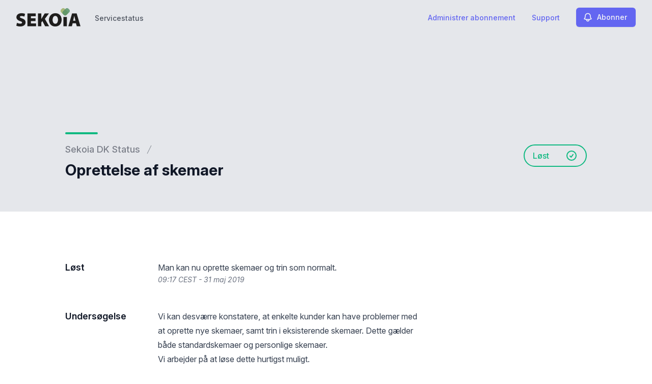

--- FILE ---
content_type: text/html; charset=utf-8
request_url: https://www.google.com/recaptcha/api2/anchor?ar=1&k=6Lc1z5MiAAAAAArBLreBfxilmog9tuu1Eqh2cCNM&co=aHR0cHM6Ly9zdGF0dXMuc2Vrb2lhLmRrOjQ0Mw..&hl=en&v=PoyoqOPhxBO7pBk68S4YbpHZ&size=invisible&anchor-ms=20000&execute-ms=30000&cb=j4ssptilnddi
body_size: 48477
content:
<!DOCTYPE HTML><html dir="ltr" lang="en"><head><meta http-equiv="Content-Type" content="text/html; charset=UTF-8">
<meta http-equiv="X-UA-Compatible" content="IE=edge">
<title>reCAPTCHA</title>
<style type="text/css">
/* cyrillic-ext */
@font-face {
  font-family: 'Roboto';
  font-style: normal;
  font-weight: 400;
  font-stretch: 100%;
  src: url(//fonts.gstatic.com/s/roboto/v48/KFO7CnqEu92Fr1ME7kSn66aGLdTylUAMa3GUBHMdazTgWw.woff2) format('woff2');
  unicode-range: U+0460-052F, U+1C80-1C8A, U+20B4, U+2DE0-2DFF, U+A640-A69F, U+FE2E-FE2F;
}
/* cyrillic */
@font-face {
  font-family: 'Roboto';
  font-style: normal;
  font-weight: 400;
  font-stretch: 100%;
  src: url(//fonts.gstatic.com/s/roboto/v48/KFO7CnqEu92Fr1ME7kSn66aGLdTylUAMa3iUBHMdazTgWw.woff2) format('woff2');
  unicode-range: U+0301, U+0400-045F, U+0490-0491, U+04B0-04B1, U+2116;
}
/* greek-ext */
@font-face {
  font-family: 'Roboto';
  font-style: normal;
  font-weight: 400;
  font-stretch: 100%;
  src: url(//fonts.gstatic.com/s/roboto/v48/KFO7CnqEu92Fr1ME7kSn66aGLdTylUAMa3CUBHMdazTgWw.woff2) format('woff2');
  unicode-range: U+1F00-1FFF;
}
/* greek */
@font-face {
  font-family: 'Roboto';
  font-style: normal;
  font-weight: 400;
  font-stretch: 100%;
  src: url(//fonts.gstatic.com/s/roboto/v48/KFO7CnqEu92Fr1ME7kSn66aGLdTylUAMa3-UBHMdazTgWw.woff2) format('woff2');
  unicode-range: U+0370-0377, U+037A-037F, U+0384-038A, U+038C, U+038E-03A1, U+03A3-03FF;
}
/* math */
@font-face {
  font-family: 'Roboto';
  font-style: normal;
  font-weight: 400;
  font-stretch: 100%;
  src: url(//fonts.gstatic.com/s/roboto/v48/KFO7CnqEu92Fr1ME7kSn66aGLdTylUAMawCUBHMdazTgWw.woff2) format('woff2');
  unicode-range: U+0302-0303, U+0305, U+0307-0308, U+0310, U+0312, U+0315, U+031A, U+0326-0327, U+032C, U+032F-0330, U+0332-0333, U+0338, U+033A, U+0346, U+034D, U+0391-03A1, U+03A3-03A9, U+03B1-03C9, U+03D1, U+03D5-03D6, U+03F0-03F1, U+03F4-03F5, U+2016-2017, U+2034-2038, U+203C, U+2040, U+2043, U+2047, U+2050, U+2057, U+205F, U+2070-2071, U+2074-208E, U+2090-209C, U+20D0-20DC, U+20E1, U+20E5-20EF, U+2100-2112, U+2114-2115, U+2117-2121, U+2123-214F, U+2190, U+2192, U+2194-21AE, U+21B0-21E5, U+21F1-21F2, U+21F4-2211, U+2213-2214, U+2216-22FF, U+2308-230B, U+2310, U+2319, U+231C-2321, U+2336-237A, U+237C, U+2395, U+239B-23B7, U+23D0, U+23DC-23E1, U+2474-2475, U+25AF, U+25B3, U+25B7, U+25BD, U+25C1, U+25CA, U+25CC, U+25FB, U+266D-266F, U+27C0-27FF, U+2900-2AFF, U+2B0E-2B11, U+2B30-2B4C, U+2BFE, U+3030, U+FF5B, U+FF5D, U+1D400-1D7FF, U+1EE00-1EEFF;
}
/* symbols */
@font-face {
  font-family: 'Roboto';
  font-style: normal;
  font-weight: 400;
  font-stretch: 100%;
  src: url(//fonts.gstatic.com/s/roboto/v48/KFO7CnqEu92Fr1ME7kSn66aGLdTylUAMaxKUBHMdazTgWw.woff2) format('woff2');
  unicode-range: U+0001-000C, U+000E-001F, U+007F-009F, U+20DD-20E0, U+20E2-20E4, U+2150-218F, U+2190, U+2192, U+2194-2199, U+21AF, U+21E6-21F0, U+21F3, U+2218-2219, U+2299, U+22C4-22C6, U+2300-243F, U+2440-244A, U+2460-24FF, U+25A0-27BF, U+2800-28FF, U+2921-2922, U+2981, U+29BF, U+29EB, U+2B00-2BFF, U+4DC0-4DFF, U+FFF9-FFFB, U+10140-1018E, U+10190-1019C, U+101A0, U+101D0-101FD, U+102E0-102FB, U+10E60-10E7E, U+1D2C0-1D2D3, U+1D2E0-1D37F, U+1F000-1F0FF, U+1F100-1F1AD, U+1F1E6-1F1FF, U+1F30D-1F30F, U+1F315, U+1F31C, U+1F31E, U+1F320-1F32C, U+1F336, U+1F378, U+1F37D, U+1F382, U+1F393-1F39F, U+1F3A7-1F3A8, U+1F3AC-1F3AF, U+1F3C2, U+1F3C4-1F3C6, U+1F3CA-1F3CE, U+1F3D4-1F3E0, U+1F3ED, U+1F3F1-1F3F3, U+1F3F5-1F3F7, U+1F408, U+1F415, U+1F41F, U+1F426, U+1F43F, U+1F441-1F442, U+1F444, U+1F446-1F449, U+1F44C-1F44E, U+1F453, U+1F46A, U+1F47D, U+1F4A3, U+1F4B0, U+1F4B3, U+1F4B9, U+1F4BB, U+1F4BF, U+1F4C8-1F4CB, U+1F4D6, U+1F4DA, U+1F4DF, U+1F4E3-1F4E6, U+1F4EA-1F4ED, U+1F4F7, U+1F4F9-1F4FB, U+1F4FD-1F4FE, U+1F503, U+1F507-1F50B, U+1F50D, U+1F512-1F513, U+1F53E-1F54A, U+1F54F-1F5FA, U+1F610, U+1F650-1F67F, U+1F687, U+1F68D, U+1F691, U+1F694, U+1F698, U+1F6AD, U+1F6B2, U+1F6B9-1F6BA, U+1F6BC, U+1F6C6-1F6CF, U+1F6D3-1F6D7, U+1F6E0-1F6EA, U+1F6F0-1F6F3, U+1F6F7-1F6FC, U+1F700-1F7FF, U+1F800-1F80B, U+1F810-1F847, U+1F850-1F859, U+1F860-1F887, U+1F890-1F8AD, U+1F8B0-1F8BB, U+1F8C0-1F8C1, U+1F900-1F90B, U+1F93B, U+1F946, U+1F984, U+1F996, U+1F9E9, U+1FA00-1FA6F, U+1FA70-1FA7C, U+1FA80-1FA89, U+1FA8F-1FAC6, U+1FACE-1FADC, U+1FADF-1FAE9, U+1FAF0-1FAF8, U+1FB00-1FBFF;
}
/* vietnamese */
@font-face {
  font-family: 'Roboto';
  font-style: normal;
  font-weight: 400;
  font-stretch: 100%;
  src: url(//fonts.gstatic.com/s/roboto/v48/KFO7CnqEu92Fr1ME7kSn66aGLdTylUAMa3OUBHMdazTgWw.woff2) format('woff2');
  unicode-range: U+0102-0103, U+0110-0111, U+0128-0129, U+0168-0169, U+01A0-01A1, U+01AF-01B0, U+0300-0301, U+0303-0304, U+0308-0309, U+0323, U+0329, U+1EA0-1EF9, U+20AB;
}
/* latin-ext */
@font-face {
  font-family: 'Roboto';
  font-style: normal;
  font-weight: 400;
  font-stretch: 100%;
  src: url(//fonts.gstatic.com/s/roboto/v48/KFO7CnqEu92Fr1ME7kSn66aGLdTylUAMa3KUBHMdazTgWw.woff2) format('woff2');
  unicode-range: U+0100-02BA, U+02BD-02C5, U+02C7-02CC, U+02CE-02D7, U+02DD-02FF, U+0304, U+0308, U+0329, U+1D00-1DBF, U+1E00-1E9F, U+1EF2-1EFF, U+2020, U+20A0-20AB, U+20AD-20C0, U+2113, U+2C60-2C7F, U+A720-A7FF;
}
/* latin */
@font-face {
  font-family: 'Roboto';
  font-style: normal;
  font-weight: 400;
  font-stretch: 100%;
  src: url(//fonts.gstatic.com/s/roboto/v48/KFO7CnqEu92Fr1ME7kSn66aGLdTylUAMa3yUBHMdazQ.woff2) format('woff2');
  unicode-range: U+0000-00FF, U+0131, U+0152-0153, U+02BB-02BC, U+02C6, U+02DA, U+02DC, U+0304, U+0308, U+0329, U+2000-206F, U+20AC, U+2122, U+2191, U+2193, U+2212, U+2215, U+FEFF, U+FFFD;
}
/* cyrillic-ext */
@font-face {
  font-family: 'Roboto';
  font-style: normal;
  font-weight: 500;
  font-stretch: 100%;
  src: url(//fonts.gstatic.com/s/roboto/v48/KFO7CnqEu92Fr1ME7kSn66aGLdTylUAMa3GUBHMdazTgWw.woff2) format('woff2');
  unicode-range: U+0460-052F, U+1C80-1C8A, U+20B4, U+2DE0-2DFF, U+A640-A69F, U+FE2E-FE2F;
}
/* cyrillic */
@font-face {
  font-family: 'Roboto';
  font-style: normal;
  font-weight: 500;
  font-stretch: 100%;
  src: url(//fonts.gstatic.com/s/roboto/v48/KFO7CnqEu92Fr1ME7kSn66aGLdTylUAMa3iUBHMdazTgWw.woff2) format('woff2');
  unicode-range: U+0301, U+0400-045F, U+0490-0491, U+04B0-04B1, U+2116;
}
/* greek-ext */
@font-face {
  font-family: 'Roboto';
  font-style: normal;
  font-weight: 500;
  font-stretch: 100%;
  src: url(//fonts.gstatic.com/s/roboto/v48/KFO7CnqEu92Fr1ME7kSn66aGLdTylUAMa3CUBHMdazTgWw.woff2) format('woff2');
  unicode-range: U+1F00-1FFF;
}
/* greek */
@font-face {
  font-family: 'Roboto';
  font-style: normal;
  font-weight: 500;
  font-stretch: 100%;
  src: url(//fonts.gstatic.com/s/roboto/v48/KFO7CnqEu92Fr1ME7kSn66aGLdTylUAMa3-UBHMdazTgWw.woff2) format('woff2');
  unicode-range: U+0370-0377, U+037A-037F, U+0384-038A, U+038C, U+038E-03A1, U+03A3-03FF;
}
/* math */
@font-face {
  font-family: 'Roboto';
  font-style: normal;
  font-weight: 500;
  font-stretch: 100%;
  src: url(//fonts.gstatic.com/s/roboto/v48/KFO7CnqEu92Fr1ME7kSn66aGLdTylUAMawCUBHMdazTgWw.woff2) format('woff2');
  unicode-range: U+0302-0303, U+0305, U+0307-0308, U+0310, U+0312, U+0315, U+031A, U+0326-0327, U+032C, U+032F-0330, U+0332-0333, U+0338, U+033A, U+0346, U+034D, U+0391-03A1, U+03A3-03A9, U+03B1-03C9, U+03D1, U+03D5-03D6, U+03F0-03F1, U+03F4-03F5, U+2016-2017, U+2034-2038, U+203C, U+2040, U+2043, U+2047, U+2050, U+2057, U+205F, U+2070-2071, U+2074-208E, U+2090-209C, U+20D0-20DC, U+20E1, U+20E5-20EF, U+2100-2112, U+2114-2115, U+2117-2121, U+2123-214F, U+2190, U+2192, U+2194-21AE, U+21B0-21E5, U+21F1-21F2, U+21F4-2211, U+2213-2214, U+2216-22FF, U+2308-230B, U+2310, U+2319, U+231C-2321, U+2336-237A, U+237C, U+2395, U+239B-23B7, U+23D0, U+23DC-23E1, U+2474-2475, U+25AF, U+25B3, U+25B7, U+25BD, U+25C1, U+25CA, U+25CC, U+25FB, U+266D-266F, U+27C0-27FF, U+2900-2AFF, U+2B0E-2B11, U+2B30-2B4C, U+2BFE, U+3030, U+FF5B, U+FF5D, U+1D400-1D7FF, U+1EE00-1EEFF;
}
/* symbols */
@font-face {
  font-family: 'Roboto';
  font-style: normal;
  font-weight: 500;
  font-stretch: 100%;
  src: url(//fonts.gstatic.com/s/roboto/v48/KFO7CnqEu92Fr1ME7kSn66aGLdTylUAMaxKUBHMdazTgWw.woff2) format('woff2');
  unicode-range: U+0001-000C, U+000E-001F, U+007F-009F, U+20DD-20E0, U+20E2-20E4, U+2150-218F, U+2190, U+2192, U+2194-2199, U+21AF, U+21E6-21F0, U+21F3, U+2218-2219, U+2299, U+22C4-22C6, U+2300-243F, U+2440-244A, U+2460-24FF, U+25A0-27BF, U+2800-28FF, U+2921-2922, U+2981, U+29BF, U+29EB, U+2B00-2BFF, U+4DC0-4DFF, U+FFF9-FFFB, U+10140-1018E, U+10190-1019C, U+101A0, U+101D0-101FD, U+102E0-102FB, U+10E60-10E7E, U+1D2C0-1D2D3, U+1D2E0-1D37F, U+1F000-1F0FF, U+1F100-1F1AD, U+1F1E6-1F1FF, U+1F30D-1F30F, U+1F315, U+1F31C, U+1F31E, U+1F320-1F32C, U+1F336, U+1F378, U+1F37D, U+1F382, U+1F393-1F39F, U+1F3A7-1F3A8, U+1F3AC-1F3AF, U+1F3C2, U+1F3C4-1F3C6, U+1F3CA-1F3CE, U+1F3D4-1F3E0, U+1F3ED, U+1F3F1-1F3F3, U+1F3F5-1F3F7, U+1F408, U+1F415, U+1F41F, U+1F426, U+1F43F, U+1F441-1F442, U+1F444, U+1F446-1F449, U+1F44C-1F44E, U+1F453, U+1F46A, U+1F47D, U+1F4A3, U+1F4B0, U+1F4B3, U+1F4B9, U+1F4BB, U+1F4BF, U+1F4C8-1F4CB, U+1F4D6, U+1F4DA, U+1F4DF, U+1F4E3-1F4E6, U+1F4EA-1F4ED, U+1F4F7, U+1F4F9-1F4FB, U+1F4FD-1F4FE, U+1F503, U+1F507-1F50B, U+1F50D, U+1F512-1F513, U+1F53E-1F54A, U+1F54F-1F5FA, U+1F610, U+1F650-1F67F, U+1F687, U+1F68D, U+1F691, U+1F694, U+1F698, U+1F6AD, U+1F6B2, U+1F6B9-1F6BA, U+1F6BC, U+1F6C6-1F6CF, U+1F6D3-1F6D7, U+1F6E0-1F6EA, U+1F6F0-1F6F3, U+1F6F7-1F6FC, U+1F700-1F7FF, U+1F800-1F80B, U+1F810-1F847, U+1F850-1F859, U+1F860-1F887, U+1F890-1F8AD, U+1F8B0-1F8BB, U+1F8C0-1F8C1, U+1F900-1F90B, U+1F93B, U+1F946, U+1F984, U+1F996, U+1F9E9, U+1FA00-1FA6F, U+1FA70-1FA7C, U+1FA80-1FA89, U+1FA8F-1FAC6, U+1FACE-1FADC, U+1FADF-1FAE9, U+1FAF0-1FAF8, U+1FB00-1FBFF;
}
/* vietnamese */
@font-face {
  font-family: 'Roboto';
  font-style: normal;
  font-weight: 500;
  font-stretch: 100%;
  src: url(//fonts.gstatic.com/s/roboto/v48/KFO7CnqEu92Fr1ME7kSn66aGLdTylUAMa3OUBHMdazTgWw.woff2) format('woff2');
  unicode-range: U+0102-0103, U+0110-0111, U+0128-0129, U+0168-0169, U+01A0-01A1, U+01AF-01B0, U+0300-0301, U+0303-0304, U+0308-0309, U+0323, U+0329, U+1EA0-1EF9, U+20AB;
}
/* latin-ext */
@font-face {
  font-family: 'Roboto';
  font-style: normal;
  font-weight: 500;
  font-stretch: 100%;
  src: url(//fonts.gstatic.com/s/roboto/v48/KFO7CnqEu92Fr1ME7kSn66aGLdTylUAMa3KUBHMdazTgWw.woff2) format('woff2');
  unicode-range: U+0100-02BA, U+02BD-02C5, U+02C7-02CC, U+02CE-02D7, U+02DD-02FF, U+0304, U+0308, U+0329, U+1D00-1DBF, U+1E00-1E9F, U+1EF2-1EFF, U+2020, U+20A0-20AB, U+20AD-20C0, U+2113, U+2C60-2C7F, U+A720-A7FF;
}
/* latin */
@font-face {
  font-family: 'Roboto';
  font-style: normal;
  font-weight: 500;
  font-stretch: 100%;
  src: url(//fonts.gstatic.com/s/roboto/v48/KFO7CnqEu92Fr1ME7kSn66aGLdTylUAMa3yUBHMdazQ.woff2) format('woff2');
  unicode-range: U+0000-00FF, U+0131, U+0152-0153, U+02BB-02BC, U+02C6, U+02DA, U+02DC, U+0304, U+0308, U+0329, U+2000-206F, U+20AC, U+2122, U+2191, U+2193, U+2212, U+2215, U+FEFF, U+FFFD;
}
/* cyrillic-ext */
@font-face {
  font-family: 'Roboto';
  font-style: normal;
  font-weight: 900;
  font-stretch: 100%;
  src: url(//fonts.gstatic.com/s/roboto/v48/KFO7CnqEu92Fr1ME7kSn66aGLdTylUAMa3GUBHMdazTgWw.woff2) format('woff2');
  unicode-range: U+0460-052F, U+1C80-1C8A, U+20B4, U+2DE0-2DFF, U+A640-A69F, U+FE2E-FE2F;
}
/* cyrillic */
@font-face {
  font-family: 'Roboto';
  font-style: normal;
  font-weight: 900;
  font-stretch: 100%;
  src: url(//fonts.gstatic.com/s/roboto/v48/KFO7CnqEu92Fr1ME7kSn66aGLdTylUAMa3iUBHMdazTgWw.woff2) format('woff2');
  unicode-range: U+0301, U+0400-045F, U+0490-0491, U+04B0-04B1, U+2116;
}
/* greek-ext */
@font-face {
  font-family: 'Roboto';
  font-style: normal;
  font-weight: 900;
  font-stretch: 100%;
  src: url(//fonts.gstatic.com/s/roboto/v48/KFO7CnqEu92Fr1ME7kSn66aGLdTylUAMa3CUBHMdazTgWw.woff2) format('woff2');
  unicode-range: U+1F00-1FFF;
}
/* greek */
@font-face {
  font-family: 'Roboto';
  font-style: normal;
  font-weight: 900;
  font-stretch: 100%;
  src: url(//fonts.gstatic.com/s/roboto/v48/KFO7CnqEu92Fr1ME7kSn66aGLdTylUAMa3-UBHMdazTgWw.woff2) format('woff2');
  unicode-range: U+0370-0377, U+037A-037F, U+0384-038A, U+038C, U+038E-03A1, U+03A3-03FF;
}
/* math */
@font-face {
  font-family: 'Roboto';
  font-style: normal;
  font-weight: 900;
  font-stretch: 100%;
  src: url(//fonts.gstatic.com/s/roboto/v48/KFO7CnqEu92Fr1ME7kSn66aGLdTylUAMawCUBHMdazTgWw.woff2) format('woff2');
  unicode-range: U+0302-0303, U+0305, U+0307-0308, U+0310, U+0312, U+0315, U+031A, U+0326-0327, U+032C, U+032F-0330, U+0332-0333, U+0338, U+033A, U+0346, U+034D, U+0391-03A1, U+03A3-03A9, U+03B1-03C9, U+03D1, U+03D5-03D6, U+03F0-03F1, U+03F4-03F5, U+2016-2017, U+2034-2038, U+203C, U+2040, U+2043, U+2047, U+2050, U+2057, U+205F, U+2070-2071, U+2074-208E, U+2090-209C, U+20D0-20DC, U+20E1, U+20E5-20EF, U+2100-2112, U+2114-2115, U+2117-2121, U+2123-214F, U+2190, U+2192, U+2194-21AE, U+21B0-21E5, U+21F1-21F2, U+21F4-2211, U+2213-2214, U+2216-22FF, U+2308-230B, U+2310, U+2319, U+231C-2321, U+2336-237A, U+237C, U+2395, U+239B-23B7, U+23D0, U+23DC-23E1, U+2474-2475, U+25AF, U+25B3, U+25B7, U+25BD, U+25C1, U+25CA, U+25CC, U+25FB, U+266D-266F, U+27C0-27FF, U+2900-2AFF, U+2B0E-2B11, U+2B30-2B4C, U+2BFE, U+3030, U+FF5B, U+FF5D, U+1D400-1D7FF, U+1EE00-1EEFF;
}
/* symbols */
@font-face {
  font-family: 'Roboto';
  font-style: normal;
  font-weight: 900;
  font-stretch: 100%;
  src: url(//fonts.gstatic.com/s/roboto/v48/KFO7CnqEu92Fr1ME7kSn66aGLdTylUAMaxKUBHMdazTgWw.woff2) format('woff2');
  unicode-range: U+0001-000C, U+000E-001F, U+007F-009F, U+20DD-20E0, U+20E2-20E4, U+2150-218F, U+2190, U+2192, U+2194-2199, U+21AF, U+21E6-21F0, U+21F3, U+2218-2219, U+2299, U+22C4-22C6, U+2300-243F, U+2440-244A, U+2460-24FF, U+25A0-27BF, U+2800-28FF, U+2921-2922, U+2981, U+29BF, U+29EB, U+2B00-2BFF, U+4DC0-4DFF, U+FFF9-FFFB, U+10140-1018E, U+10190-1019C, U+101A0, U+101D0-101FD, U+102E0-102FB, U+10E60-10E7E, U+1D2C0-1D2D3, U+1D2E0-1D37F, U+1F000-1F0FF, U+1F100-1F1AD, U+1F1E6-1F1FF, U+1F30D-1F30F, U+1F315, U+1F31C, U+1F31E, U+1F320-1F32C, U+1F336, U+1F378, U+1F37D, U+1F382, U+1F393-1F39F, U+1F3A7-1F3A8, U+1F3AC-1F3AF, U+1F3C2, U+1F3C4-1F3C6, U+1F3CA-1F3CE, U+1F3D4-1F3E0, U+1F3ED, U+1F3F1-1F3F3, U+1F3F5-1F3F7, U+1F408, U+1F415, U+1F41F, U+1F426, U+1F43F, U+1F441-1F442, U+1F444, U+1F446-1F449, U+1F44C-1F44E, U+1F453, U+1F46A, U+1F47D, U+1F4A3, U+1F4B0, U+1F4B3, U+1F4B9, U+1F4BB, U+1F4BF, U+1F4C8-1F4CB, U+1F4D6, U+1F4DA, U+1F4DF, U+1F4E3-1F4E6, U+1F4EA-1F4ED, U+1F4F7, U+1F4F9-1F4FB, U+1F4FD-1F4FE, U+1F503, U+1F507-1F50B, U+1F50D, U+1F512-1F513, U+1F53E-1F54A, U+1F54F-1F5FA, U+1F610, U+1F650-1F67F, U+1F687, U+1F68D, U+1F691, U+1F694, U+1F698, U+1F6AD, U+1F6B2, U+1F6B9-1F6BA, U+1F6BC, U+1F6C6-1F6CF, U+1F6D3-1F6D7, U+1F6E0-1F6EA, U+1F6F0-1F6F3, U+1F6F7-1F6FC, U+1F700-1F7FF, U+1F800-1F80B, U+1F810-1F847, U+1F850-1F859, U+1F860-1F887, U+1F890-1F8AD, U+1F8B0-1F8BB, U+1F8C0-1F8C1, U+1F900-1F90B, U+1F93B, U+1F946, U+1F984, U+1F996, U+1F9E9, U+1FA00-1FA6F, U+1FA70-1FA7C, U+1FA80-1FA89, U+1FA8F-1FAC6, U+1FACE-1FADC, U+1FADF-1FAE9, U+1FAF0-1FAF8, U+1FB00-1FBFF;
}
/* vietnamese */
@font-face {
  font-family: 'Roboto';
  font-style: normal;
  font-weight: 900;
  font-stretch: 100%;
  src: url(//fonts.gstatic.com/s/roboto/v48/KFO7CnqEu92Fr1ME7kSn66aGLdTylUAMa3OUBHMdazTgWw.woff2) format('woff2');
  unicode-range: U+0102-0103, U+0110-0111, U+0128-0129, U+0168-0169, U+01A0-01A1, U+01AF-01B0, U+0300-0301, U+0303-0304, U+0308-0309, U+0323, U+0329, U+1EA0-1EF9, U+20AB;
}
/* latin-ext */
@font-face {
  font-family: 'Roboto';
  font-style: normal;
  font-weight: 900;
  font-stretch: 100%;
  src: url(//fonts.gstatic.com/s/roboto/v48/KFO7CnqEu92Fr1ME7kSn66aGLdTylUAMa3KUBHMdazTgWw.woff2) format('woff2');
  unicode-range: U+0100-02BA, U+02BD-02C5, U+02C7-02CC, U+02CE-02D7, U+02DD-02FF, U+0304, U+0308, U+0329, U+1D00-1DBF, U+1E00-1E9F, U+1EF2-1EFF, U+2020, U+20A0-20AB, U+20AD-20C0, U+2113, U+2C60-2C7F, U+A720-A7FF;
}
/* latin */
@font-face {
  font-family: 'Roboto';
  font-style: normal;
  font-weight: 900;
  font-stretch: 100%;
  src: url(//fonts.gstatic.com/s/roboto/v48/KFO7CnqEu92Fr1ME7kSn66aGLdTylUAMa3yUBHMdazQ.woff2) format('woff2');
  unicode-range: U+0000-00FF, U+0131, U+0152-0153, U+02BB-02BC, U+02C6, U+02DA, U+02DC, U+0304, U+0308, U+0329, U+2000-206F, U+20AC, U+2122, U+2191, U+2193, U+2212, U+2215, U+FEFF, U+FFFD;
}

</style>
<link rel="stylesheet" type="text/css" href="https://www.gstatic.com/recaptcha/releases/PoyoqOPhxBO7pBk68S4YbpHZ/styles__ltr.css">
<script nonce="giQ3MU7zX8zZwypKbHkFNQ" type="text/javascript">window['__recaptcha_api'] = 'https://www.google.com/recaptcha/api2/';</script>
<script type="text/javascript" src="https://www.gstatic.com/recaptcha/releases/PoyoqOPhxBO7pBk68S4YbpHZ/recaptcha__en.js" nonce="giQ3MU7zX8zZwypKbHkFNQ">
      
    </script></head>
<body><div id="rc-anchor-alert" class="rc-anchor-alert"></div>
<input type="hidden" id="recaptcha-token" value="[base64]">
<script type="text/javascript" nonce="giQ3MU7zX8zZwypKbHkFNQ">
      recaptcha.anchor.Main.init("[\x22ainput\x22,[\x22bgdata\x22,\x22\x22,\[base64]/[base64]/[base64]/[base64]/cjw8ejpyPj4+eil9Y2F0Y2gobCl7dGhyb3cgbDt9fSxIPWZ1bmN0aW9uKHcsdCx6KXtpZih3PT0xOTR8fHc9PTIwOCl0LnZbd10/dC52W3ddLmNvbmNhdCh6KTp0LnZbd109b2Yoeix0KTtlbHNle2lmKHQuYkImJnchPTMxNylyZXR1cm47dz09NjZ8fHc9PTEyMnx8dz09NDcwfHx3PT00NHx8dz09NDE2fHx3PT0zOTd8fHc9PTQyMXx8dz09Njh8fHc9PTcwfHx3PT0xODQ/[base64]/[base64]/[base64]/bmV3IGRbVl0oSlswXSk6cD09Mj9uZXcgZFtWXShKWzBdLEpbMV0pOnA9PTM/bmV3IGRbVl0oSlswXSxKWzFdLEpbMl0pOnA9PTQ/[base64]/[base64]/[base64]/[base64]\x22,\[base64]\\u003d\x22,\[base64]/CrMKNP1g5wqPCp8KCG8Kgd8KqwpbCiMOaw4peWWswTcOiRRtBP0Qjw4PCsMKreEN5VnNwC8K9wpx0w5N8w5YWwpw/w6PCukAqBcODw6QdVMOBwq/DmAI4w6/Dl3jCisK2d0rCj8OQVTgmw65uw51Mw7BaV8KPf8OnK2DChcO5H8KaZTIVZ8ORwrY5w6VbL8OsaHopwpXCqHwyCcK4BkvDmkfDmsKdw7nCmWldbMKlNcK9KDrDrcOSPRXCv8ObX1LCn8KNSVbDiMKcKzrCrBfDlybCjQvDnU/DvCEhwpzCssO/RcKbw7ojwoRGwojCvMKBHHtJISdJwoPDhMK6w4YcwobCikjCgBEgKFrCisK7ZADDt8KxLFzDu8K9e0vDkRDDnsOWBR3ChxnDpMKMwr1ufMOyPE9pw5pNwovCjcKLw5x2Cwg2w6HDrsKnGcOVwprDp8O2w7t3wr0/LRRIGB/DjsKVX3jDj8OuwpjCmGrCnDnCuMKiBMKrw5FWwpXCg2h7AjwWw7zCiDPDmMKkw4XCpnQCwogbw6FKZsOGwpbDvMO8I8Kjwp1yw7Viw5A0V1d0IjfCjl7DknLDt8O1JMKFGSYow5h3OMOLWxdVw6zDmcKESE/Cg8KXF2t/VsKSZsOyKkHDi3MIw4hgMmzDhzgeCWTCrcKmDMOVw4nDjEsgw6M4w4EcwrDDjSMLwr3DisO7w7BMwrrDs8KQw7oVSMOMwrzDuCEXRsKsLMOrPhMPw7JsRSHDlcKwYsKPw7M3a8KTVUDDj1DCpcKAwo/CgcKwwpt1PMKiYMK1wpDDusKmw6N+w5PDmwbCtcKswq0WUit1Fg4HwoXCgcKZZcOwSsKxNRbCuTzCpsKrw7YVwpsmNcOsWzFbw7nChMKUQmhKfAnClcKbNXnDh0BHc8OgEsKhbxstwrfDj8OfwrnDhw0cVMODw4/[base64]/DtBnDgcKlw6zCi8KewqU2UsK1eFrDucKRVMKUX8OWwq/Dtz9Kwo9Owo0ie8KcISnDo8K+w47CkCTDrcO5woHCnsOBHgsnw7fDuMKswoDDpVdtwrd2W8Kww4wVPMOLwop5wpJIWSNBTVXCiQhWUmx6w5UxwprDkMKWwqfDoBNBwrlHwpQCP1wcwrrDlcKvbcOoacKGQcKYJUUwwrJUw6jChWHDnS/CmGo9fsOFwqpkVMOowqRYwovDr3bDjk0pwpXDncKbw7DCl8OkJMKSwqnCl8KGw6trW8KSKzxOwpTDisOowrnDjk4FJAIkWMKdd2PDicKjRzzDtcKawrTDpsO4w6zCsMOab8Oew7XDsMO4QcK3QcKCwq8DC0vCg1pJdsKIw6HDj8Ksc8KbX8K+w40eC1/CgQvDnHdsHxV9XhJxGXNPwrQ/w5cLwqfChsKTLcKFwpLDkUR2O1UFQMOTUSrDrcKxw4TDpsK4a1/Cs8OxMlrDtsKbHFbDkjhmwqbCsG8ywpbDiDVbNCfCmMOJel9cWQJwwozDjGJDCQoewoJPEMO/wq4WWcKDwqoDwoUERcOHw4jDnVMEwpXDiGDCgsOkLUXCvcKiYMKMHMKbwqTDv8KUdjgLw53CnA1TAsKvwppQcSfDo0kLw4tDNj9Ew6rChzZ/w63DpMKdWcK/wr7DnyzDjV4ywoPDiSJ3LCdcB0bDlT1+VMO3cAPDtcOlwohVPDxtwqglwqsaEU3Dt8KMekBnGUcewo3CmsOSHgbCvVHDgkkiTMOwcsK7wrEgwoDCscO5w6HCtcOww6kUM8KYwplDEMKDw4fClG7CocO4wobCtn9mw6zChWPClyTCr8ODVx/DgFBRw4fCiAMUw5HDnsKEw7zDoBvCjcO6w6tiwrbDq1jCh8K7BT4Pw7DDpg3DjsKsUMKmYcOGFxzCmUBHTsK4TMOJPRbCkcOgw4FEFVTDiGgQV8KXwr7DjMKxD8OGEsOGC8Kcw4DCjW/DpDzDk8KgUsKnwqRFwrHDtDhdW1XDjxvCmlB5aXlIwqrDv3bChMOOPj/[base64]/[base64]/DtcO3OMOVFcO4w6nCrcKDwocVwqLDqcKDN8OZw7Bfw553djQOfgE6wofChcKZAgPDt8OcV8KsEsKuLlnCgsOFwpHDgkU0LgPDjcKpX8OXwr4ffijDt259wp7CvRjDs33DhMO+E8OIQH7ChTjCpT3CkMODw4LCq8OCw53DoQUIwp/DjMKQLsOCw4RmXcK6QcKIw6IYMMKUwqZ5JsOcw73ClTw7GADCtcOKYmgOw7F/woHCgcKFPMK/[base64]/DtVpKwqExw4/CgWZSwpw0SgDDiMOcNMOawpzCgQMtwrl9BDvCjSDCnwwdYsOhHh3DtBPDm03Dm8KDecKlbWjDksOXGQgjWMKqJGLChMKFVsOkS8O8woEccw/[base64]/w73Do8K4w78swr3ClkjDicK5ACBaw5U7wqXDvsOBwojCgcOcwqtmwrTDscK6GnHCvXvCtn52DsOqYcO9GX5SYwvCkXEnw7wVwobCp0ZIwqEuw45CKkvDtsKjwq/[base64]/[base64]/L8KTGcKrw45OQVzCvVIzLsOUwpY0wrvDo3vDiV/Dj8OcwoXCkWzChcK/w7rDhcKkYVoUJ8KtwprDrMOqYCTDsizCpMOTe1DCscOuXMOBw6TCs2HDu8Ocw5bCkTRkw7wfw7PCo8OmwpPCjzZTXBfCi17Dj8KiecKRMjQeISA6WsKKwqVtwp/[base64]/[base64]/CvD3CgMKzw7fDmSHCq8OtOzrCksKuK8ObFsKswr7CmRrCt8Kcw4DCrA3DlsOfw5/DvcOWw7VRw6x3ZMO2eQ/[base64]/CqFZQEDzDksOCwqLDpMOzw5vCmMObwozDvEkkw6rCmMKrw6fDjmJ9JcOmIDAPXSTCnmzDjl/CisKFVsO5VS0RF8Oaw6JQT8K/JsOOwq0MNcKwwoTDt8KFwpU9S1IuYW8wwpfCl1EyE8KcZFzDiMOET3nDq3LCnMOQw5d8wqTDl8Odw7YJXcK9wroewpDCiDnCm8KAw5tIOsOrekfDjcOqSwFowp5KXUjDucKVw7LDicOrwqgAUcKQPCN2w6QPwrpJw6HDgn41bcO/w47DmMOMw6fCnMOIwqLDqx5PwpTCt8Oew6haNcK4woddw7rDtF3Ct8K4wo/[base64]/CuFpJYlTDmsOfNjg0XsKJXcKCCTF7E8KowoNhw4lmHk/[base64]/[base64]/DrcKLw604Lx/CryZZd11Uw4knPcKlwqBGw7NTwoXDo8KhTcOHAQLCg17DhQbCjMKrZk4+w5zCq8OsER7DrwUBwrXCscKsw5/DqVUjwrM0GUvCvsOpwoIBwq5zwoILwoHCgy7DkMOWeyjCgkcAAhXDqMO0w7DCpsKTaFYhw5nDosOvwqZZw4ECw6tvGjzDsmnDp8KLwoDDpMK1w5oKw7DCuWvCpSpFw5fClsKlCVl+w7wlw6/Cj04PacOcfcOIV8OBYMOQwrrDvnrDiMOFw4TDn20jDMKnG8OfGlTDlQAvesKRTMKlwqDDjX8NXyHDkMKDwqLDhsK0wpkhDQHDmQ/CuHc5E25VwodQRcOTw6jDusK4woXCvMOHw5rCrcKwEMKRw6IPCcKiP0ohSV3CusOyw5skw5gjwq8sUsOtwozDlxRBwqA/bWZWwq9Uwr5OHMOZfcOBw4bCq8Omw7JPw5HCocOywq/[base64]/CgcKFwpMucsKZfMOWwqPDu8OSwr5hw58PK8KmwoHCi8OvAcK9w5ttEcKzwq9qGmXDkQrCtMOQTMOGNcOJwojDtkM3A8O9DMKuwq8/woMIw7dnwoBkDMOrIXfCkAVJw7o2JHdHDBzCqsKfwqUQcMKcwr7DpcOUw5FUWT4HK8Ojw6tdw7JbJiEfQF/[base64]/w5g/w53CjVsHGcO2w65FwosxwpbCo3YyEVbCqcO0Sw8sw5DCssO4w5rClm3DhcKiMH4vFWEVw7cOwrLDoQvCkU9uwpBUVG7CpcK6aMO0V8KmwqLDtcK1wrPCmjzDnWAQw4nDvcKXwrlpZMK1MhbDs8O4UgLDnjBNw5EKwrI1HArCu2tkw7/CsMK3woImw749wqPDtUR2Z8KlwqI9wpl8w7Mleg7Cj0fDkg1Bw6bDgsKCw5vComMuwpBsEi/Dkg3DlsKGXsKvwoXDnBjDoMOhwps2w6EywoR3Ug3Cnm1wIMOJwodfbXHDsMOlwpBgw5J/GcKlWMKLBSV3wqZ2w4tHw40Jw7V4wpInwqrDi8ORCMO0YMKFwq5dRMO+fMO/wrtXwp3CscOow5bDoUzDusKAcygaLcK/[base64]/CnMKtAsOHScKnw5pyZ8Khwr0KwrPCpMKeXsOxwr7DoHhdwoHDlzgjw4ZNwqXCpAoPwr7Dr8KRw5JCM8KQU8KmXBTCjSFTEUIRAMO7V8Kiw6sLDWTDozHCr17Dm8OiwqDDlwgKwqzCqG/CnD/CksK6N8OLTcK8w7LDlcOXUMKcw67DlMKmC8K6w5dKw6gfJcOGPMOQWcKww4QTVF7CpsOow7rDrmJVDVvCvcO2ecODwp5GO8K9w5DDscK5wp3CvcKfwqXCtiXCusKiRsK6MMKpRsO/woJuCMOowq8Pwq1Iw64+CjbDssKfHsOFLxzCn8KVwqPCmwlswqUNKW0owrfDnzzCk8KHw446wqMiEj/Cj8OvecOUWAZzGsKMw4jCjz7DhVPCtsOcLcK2w714w73CoD5pw48MwrfDnMOGYScxw55NQMK/[base64]/Djh7DjyZNX8K2wo3DkjHChwQfY8Kaw4JuJsK7MDzCtMK8wol7AcOjBD7DssOew7zDuMKPwqnCryLDm1hHFlIxw6DDl8K5J8K7dxMAMcOMwrdlw5DCnsKMwqjDkMKMwq/DsMK7NkDCuQEJwphaw7rDpsObeCHDuH5/wrJzwpnDiMKdw6jDnn8HwrXDkg07wqItK3jCkcOww7vCocORJgFlbXJlw7HCisK+NnzDvUBNw43CpW1xwrzDjMO/ImrCnwTCiybCg33CmcKiZsOTwqFEWsO/HMKrw54VZsKlwr5+FcKrw6x4WA/[base64]/DgsKdQRzCkVTCkn53dMOsw60jwqvCpsKEwqB8w6BNw4geDWsRdzgVaUnDrcKgcMKTBTU0HsKnwqUvH8Kuwo9mYsKdIS1GwpdODMOHwpPCvMKrQxYnwqVlw7DDnRrCqMK3w4pzPz/DpcOnw5/CqSFAfcKTw6rDvkDDj8OEw7V9w4p1GFvCocKhw4LDriPCvcKTY8KGFFYxw7XCrDNAPzxaw5IHw4vDjcKJw5rDu8O8wrHCszfCocKKwqU/[base64]/w4LDjcOWCyMkD8KlXmgYwqIww4jDvcO6wojCjXrCi00lw5pYMcKyBcO3GsKvw4k5w4/[base64]/CscK1WWVsw7BGOsOLwoPClUwTXsOvYMO7e8OYwprCm8Orw6rDkmw0TsOvMsKlWzo9wqbCucOLD8KNTsKKTkM2w5XCsh8JJzkywrjCgEzDpsKtw6zDgFzCpMOqDQ7Cp8OmOMOmwqzCvFplUMO/[base64]/Duytgw4NuUcKVRcOCVwnCslxkFUvCihRgw7UbecKSHsKNw6TDsULCmz7Do8KcS8Ouw6rCmU/CsF7CjEjCoDhmJMKbwr/CrgApwpsQw4HCqVluA1UQPBtZwprDnDjDn8OBDjPCusOcZD1kwqANwoh3wqdQwp7DqU41w4XDhgPCr8OeIlnCgHEPwpDCpHI9NXjCmzwyTMO7d0bCslQHw7PDhMKBwrYcT1jCvVE/ecK8M8Obwo/DnSzChATDiMKidMOWw5XCvMO1w6oiEBHDusKMfMKTw5IHNMOvw50cwo7CpcKPZ8KZw5dYwqwgfcOmKWzCqcK0w5JUw5LCisOuw4TDtMO1FlfDn8KJPQ7Cml7CshbCgcKYw7IKSsOJV3pvJxFOFWQfw7rCuQQow6LCqWTDhMOawqMxw4/CqV4NIRvDhHk6U2/DhjQrw7gqKxTDosO8wpvCtTxWw4l5w5TDgsKZwp/Ci0XCtsOEwoYOwqXCr8OzPsKhJjE0w5o9PcKVZ8KJaj9FVsKQwpDCrRvDrlFSw4ALJ8OYw7TDjcO9wr8eRsOWworCmFDCmloscVJDw69VBEbClMKDw6QTOml/I0IhwqRZw60/D8K2Bwxawqcdw4hiQBjDm8OxwoNpw53DrEZobsObaTlPe8Ohw4nDgsOPLcK7KcO6XsKPw7QUEHBbwo1UOULCtx/ChcKTw4sRwrplwo4KIHjCqMKOayIlwo3DlsK2woItwrHDvsKQw4tNNyB7w6gQw6XCgcKFWMO3w7J/U8K6w4tbB8O5wphvLG7Dh0PCnyHDhcOPa8KrwqPDoWlfwpRKw48Bw4xKw7tHwod/woVVwprCkzLCtGTCsjLCiH1iwrVsGsKAwrpAcgt6PCAew6NuwrQDwoHCrldcQsOrbsKSd8OYw6zDh1hGE8OUwo/CvcK4w4bCu8KLw5XDn1FbwpsbHDPDisKNw7x2VsK2U1Q2wrNjNsKlw4zCkGFKwq3CnWnCg8OqwrM7PgvDqsKHw7kkaD/DuMOwJMOzE8Kyw7cXwrQYdi/CgsOtf8K1ZcOYDGHCsEscw5jCncOiPXjDukzCoCFrw5/CuhFCF8O8IcOFwojDjlY2wpvDhkPDrTjCimvDr1jClW7DhsOXwrUQQsORXiTDsg7Ck8OKc8OqYlfDk0TCrnvDkjLCosOQIS9FwplBw5fDgcKDw6rDjUHCp8O9wq/Co8OeYW3CkTXDvsOxAsKYccOqesO4fMKBw47DucOcwpdnZF/CvQfCucOAHcK2w7vDo8OJNWQLZ8OOw54WbS8Mwq11JC/Dm8OVGcKcw5oPacKfwr8gw5/DpMOJw6rClsOJw6PChcKodx/Cvj0fw7XDiiXCtVPCusKQP8KKw4ApKMKEw7VVScKcw7pjISMIw5p2w7DCicO5w5vCqMOQWB5yYMO/[base64]/[base64]/wrZXLcKLVsKBH24RfcK3esOHKMKqw5NKNMOFwoTDt8OgY3nClm/DtMKkScKdw4gmwrXDpcKnw7/[base64]/Crntuw7kVwr3CtijDqh/[base64]/CnEQre8KPGcK8wrEdwqonwqVvX8KZS30/[base64]/CizzDr8OOYlxAwodKX3c6w6JXa8KQacOHw6BxLsO3FDjDrQ5sKgXCjcOAUsK5TnFMVR7CqMKMF2jDqyHCiUXDnjslwrTDnMKyYsOQw63CgsOpw6HDhxcQw6fCm3XDmwTCrV5fw6B8wq/DusOnwrDCrMONVMKgw73Dm8OWwrbDu1BaMRHCucKvT8OJw4VSXmBrw5lUFlbDjsOIw7LDvsO8Z0LCgzzCgTPCusOIw7hbSCPDo8KWw7Rnw7XCkFg6csKww4olIQDDqn9AwrbCtsOaOsKVQ8K2w4cREcOlw7/Dp8O8w7NoYsKaw6PDnxk5f8KHwr/Dil/Cm8KVCExNd8OsI8K/w4x9KcKJwoUPfnQjw4YIwok4w6LDlQfDsMKBNXckwpISw7Mcw5smw6dCGsKTS8K8F8OUwoInw7IbwrHDtGtSwqIow5LCpjzDn2UZe0h7wppWbcKDwoDCsMK5wqDCv8KywrY/[base64]/[base64]/TWgtwo3Ct34MI3Evwr99cMKHV8OZOmVra8OhICTDhXLCoQkxHQhrbMOMw7nCm0Jow7p4NUg1w71UYlvCulHCmsOPYmZbdcO+XcOBwpw0wpjDpsOzSn5dwp/CiXBPw54hfcOxKyIAY1U/Q8KQwp/ChsOEwoXCjcOsw5piwp5AZAfDv8OZSXHClGFRwrs4dcOHwrHDjMKew4TDlsOaw7YAwq0Hw4/Cm8KTA8KywrjDlg99Rj/DncObwo5wwooawr4UwpnCjhMqRgRzCGhNZMOcUsOkXcKKw5jCqsKrdMKFw6ZYwqBRw4gcNC/CtRQecQXCoxzCqMOTw7PClm55V8O5w6fCtsOMRcOzw7PChU9hwqLCtG4Jw4RoMcK8EFfCrGdrGMO2PcK1OcKxw69swqQtbMO8w43CmcO8amTDrMK9w5jDgcK4w5sdwo8GShc/w7XDpSIpOsKjfcKzVMOvw7sneiDCi2pDHXpnwobDlsKSw4htE8KiaHYbEio6PMOoTglvC8O+b8KvEnodQsKVw7HCosOwwp3Cn8KgQy3DhMKjwrLCmDYQw5RYwpnDhRrDrFjDi8Ouwo/CjAkCQU5wwpZYDg7Dpm3DhzI9LHBUScOobcKlwpDDo2Q4NE/[base64]/ClcKWwogJSsOiwr3CkMOUJEjDtETDuArDp303anHDpcONwqB/AlrCnHcxCAMvwpVkwqjCmQp6MMOrw7IrJ8K6biFww58+YcK/w5sswolKBlRIYMOIwpl4J3DDnsOhV8KkwrgNWMOow4EoLVnCknHDjAHDkgnDtVFsw5QwecO3wpEfw4ILcRjCocOVKsOPw7jDs1TCjzZCw7HCt3fDgG3DucOgw4rCjGkgW1/CqsOowoNQwppwLsOCNFbCnsOdwrLCvjMpXVXCgMOdwq11KF3DssOswqdzwqvCucOucGpzdcKWw7tKwp/DpcORJ8KMw4bCnMKWw69HXHlZwp3Cn3XDmsKZwqvCgsK2CsOPwrfCmiJ2wprChyAfwpfCv18DwosjwqnDtnEswrETw4/[base64]/DnhDCvy7DlsOBwqLCjMO3w67ClC5uGS0NVMOkw63CtiVbwpRCS1HDpRzDl8Kmw7DCvhTDqwfCr8KUw6DCgcKyworDkHgXDsO7FcKGIyjDhSfDqWzDjsONeh/Cmzpkwox+w5/CpMK/KlIAwpQ6wq/Cuj/[base64]/[base64]/[base64]/Ck8K/[base64]/LMOWw4JowqVAPlRYwobCisOWwpMvSsOww7rDiy5bZ8OPw7ImN8Oiw6JTHsK7w4TCiGfDhcOidMO7EQbDux4fw5/ComHDljk1w7N2FVJKeGdIw4gYPRd+w4nDqzV+B8KBX8K/[base64]/w6vCvMKtRk7CsCZwCsKqYcOAwoTCu3ktDiAPNcO+dMKQLcKHwoNywo3CkMKUITrChsKSwoROwotPw7TCjh0Nw7sAfFsyw5rCh0woJFQgw7HDh3M6ZVHDn8OnSB7CmcO/wo8Tw55AcMOmXgBHYsOTFlhmw7Rzwrsxwr/ClsOBwrQWGi1wwq54EMOowpHCm2J/TAFOw7NLKHXCrMKkwrVvwoI6wqLDtsKYw7gowrVjwpjDmcKAw73ClBXDmMK9egV2B1d/wokFwpkyXcORw5fDvVUdCxXDtMKOwp5twr82SsKQw6pqW1LCgxhxwqElwozCgAXDnDwRw63DvGvDmRHCqMOCwrskFloEw4liasKQb8K9wrDCjGLCtkrCi2rDvsKvw7LDm8KJJcOmVMKtwrkzwo8wSkgSIcKfIcOHwr47Qn1oGlcnQsKLO2R0TgfDlsKMwp44wo8FDw/[base64]/DtcOYwqPDiFvClcOqJ8O0ejE+I2zCjADDqsKeKMKKKsKzPX9JTQ5aw6gmwqHCtcOXOcOEN8Kgw4MiVxhawpp8PD/DizdaZEPCmwPCocKPwqDDhsO5w7NSLHfDs8KPw5bDrmYSwoIbAsKcw5PDoB/CrgNrI8KYw5J5JEYAV8O1fsKhPBjDoCHCvEQkw6LCilFEw6vDql1Sw5/DkkkXSTtqF0bCrcKLUDB3asKSXwkAwpNdCy0PanhTN3UWw4fDmcKtwoTDhH7DkStsw7wVw5vCvRvCmcOqw6J0ICkVO8OpwpTDmVhFw5jCrsKgal/DmMOnM8KjwoUuwonDjEoHTzUlYWnCiFtcKsO+wopjw4Zqwp91woDDosKYw6Nqbw4PB8KfwpFHT8KeIsOHNBnCpRgkwoPDhlLDmMKvCVzDgcOnwpDCrlUMwpfCocKzf8O7wq/DlkYfJiXDpcKNw6jCk8KTJCV9fRIRT8K5wqzDq8KIw4LCngTDngzCmcKBw73DugtxTcKdOMOaNVwMXcOBw7hhwoVOcCrDt8KbFmFnIsKVw6PCr0NewqpbCllgQGzCuT/ChsKDw7DCs8OZJwnDlsKPw7HDhMKsEiZEKHTCiMOnbH/CjgoUwrVzwrxGGk3Dn8Kdw4tIFTB+OMKaw7Z/IsKIwpt5E2BXOQzDogQZBMOmw7ZDwqLCoCTCoMOnwr46V8KEbCVSE34Kwp3DjsOpB8K+w7/Dihp/[base64]/CvAMEI2J4PsK8w4UtwrgbTmomFMOnwq0eR8OXwr95GcOkw7Rjw5nCkibCmCZRCMKFwoDCkMOjw5fCo8Oow4jDlMK2w6bDn8Kyw7hAw6tHLsOOMcKPw4pfwr/Drz1ydH9ME8KjBxF2f8KLaSHDtz5SV04qwpjCkcO7wqLCt8Krc8K0e8KsZGJsw6F4wpbCpUk+f8KoeHPDv1TCpMKCOkLCpcKvasOzUx5LHMOROcOdFkbDmSNNwo8wwpABbcOsw4TCscOHw5/[base64]/Dg1VDw6fCnh0WNBjDs8OUWz1jNAlOwqt+w51oEsKbfsK6aQtZGRbDmMKXYRsPwrYNw7dINMOVFHMqwpDDoBgKwrjCnidgw6zCiMOWZ1BHCl9BPhsUw5/Ct8OCw6gbwoHDvVDDqcKaFsKheHvDocKIVMKqwrjCt0DCp8OcasKlaVDCpyTDiMOpKjTDhxTDs8KMC8K4KFAfTVtJe0bCjsKWw54WwoBUBSI+w5PCgMKSw4rDjcKww7jCjDQ4IMOPMTfCgAZYw7HCpsO5ScOlwp/DjQ3Ci8Ktw7N/E8KVw7DDrcO7RSwOdsKkwrvDoXE8Wh9xw47DssONwpAocBvCicKdw5/CosKewq3CjBIGw5Vkwq3DhknDrMK8UUhLO1wQw6VHI8Ovw5R3Z2nDrsKcw5vDplEiQ8KRJ8KDw54rw6h0HsKoF0PDpDUof8Opw65Gw44tHXVOwqU+VxfClALDkcK9w7FtGsO6KWXDqcKxw4vCpQ/DqsOSw6LDuMKsZ8KkCRTDt8Ktw7nDnyk5eT3ColfDhyLDtsK3d1lVWcK8FMOsGy4NAzcXw5RERgfCnWZXKnoHC8OKW2HCtcKYwoDDjAgfFsKXY3jCuzLDssKaD0h3wr9FNlfCtVcvw5/DlRTCicKsWyPDrsOpw4U/AsObVcO/M2jCihU2wqjDvBfCm8Klw7vDosKmGn88wq1xw5poGMKMI8KhwrjCul0ew7XDlysRw5bDtGfCqFcPwrsrRcO9csKewqMCLjvCkhIyMsKHLWzCgMOXw6YbwpFfw7Itw5nDlMKxw4vCjHnDun9eGcOQZ1B3T2HDlXFTwobCpQbCvsOOBgAsw5A/eXxQw4DCrMK2IErDj3sEf8OUAMK4JMK/bsONwrF3worCoCEYD2nDkGPDqXjChkdXWcK9w70aAcOJYhwEwo7Dl8KNOEIXKMOyDsK4wqbCjgnCmwQXFHMjwr7Cgw/DmXTDn1ZVKgdow4nDolbDs8O0w5U0w7xRdFVUwqERPWBaMMOqw48bw6wbw4t5wpTDucKYw7jDj0XDpQnDmcOVbFl7HWXDnMOXw7zChGTCoHBJWCXCjMO+T8OEwrFRfsKAwqjDpcKAFsOodcOnwrZ1w5sGw7MawqbCkkvCiwofTsKJw4Vcw5k/EX59wqozwq3Do8KAw6zDq0B+PMKvw4fCsXZ0wpXDpMKpRsOQUFjDvS/[base64]/DqDRjwp3CjwbCjcKqw4nDig0DVXZNSMKCwpkTD8Kgw7PDqMKcwrXDuzEAw75eXF1cG8OgwpHCl1U9ccKQwprClnhIRGXCnRY2XcOlLcKbTQHDqMOLQcKcwrIhwrTDkwvDiyxFHA8eCUPDrcKtTm3CtcOgIMKnK2YZEMKdw7AzS8Kaw7YZw5DCnwbCnMKAaWbChg/Dv0PDjMOyw5hwPMOTwqHDtsKGK8O1w7/DrsOkwqh1wp7Dv8OFGjkNw4vDlU4kTSfCv8OvPsOSOAELYMKLIcKyUQA/w4QWFzvCkxTDl3LChsKcEcO1D8Kbwp5Qdk1Lw6pZCcOOVg4oDwnCosOxw7YTMzlyw6NPwpbDpBHDkMOnw5bDnkQhAzshSEk0w4ZwwpV1wp8AA8O/RsOPbsKfYlUgERDCrWI4VMOwTzQCwo3CtSkxwqnDlmbCnm3DvsKOwoHDocOQGMO/EMKTFmvCsXnCq8OkwrPDt8KWGRTCg8OXRsKgwprDgGPDtMO/ZsKpC0ZZNBg3I8OdwqvCqH3CmcOeEMOcw5PCjgbDo8OowpIcw4YswqQ1OsKedSnDrcOwwqDCl8ONw4tBw68iGEDCmmUBH8Opw6LCsXvDp8O7dsO4cMKcw5ljw4bDkA/Di09lTsKzZMOkCVQuKsKyY8OgwrEZNsOwU3LDlcODw7DDu8KMYHjDo08WbsKBMWrDscODw5Axw5NiPDgAR8KnBsK+w6fCoMOswrfCksOiw7LCllDDqMKaw5B5GzDCuFDCoMK0fsOswr/[base64]/Dt8OJXXJxwrjDjcKyw6hUw4rCqiHCn8Odw79/wrhdw7rDvcOMw6oYSBDCpSd6w7kVw6vCq8OVwr0VGFJLwosww7XDqRDCkcOpw7w8w75CwpkDWMOtwo7CqXJCwoEhN002wpvDvHDCp1Fvw44/[base64]/Dlh/Cj1BrBEMNInPDpsOzPsO7K8K4w4/Cr2PDtMKVR8KZw5NPX8KmcA7CgcO9I31jIMODH0nDo8KkQj3CksKgw67Di8O8IsK+M8KCJAZNMg3DvcK3EwzCmMOFw4nCvsOUBgjCrSE7FsKrExPCv8Orw44jKMKNw4A6DsKdNsK6w7bDnMKUwqjCtsOzw6B5aMOXwr4KdjN/wqvDt8ORBCseKS9lw5Yywpg9b8K4JMK2w41YJMKZwq1uw5V1wpfCn0MIw6A4w4AVIn8ewqzCq3lfa8O7wrh6wpgWwr9xNsOYw4rDtMKOw4Y+V8O7LFfDkB/CsMOEw4LDqgzCg0HDrsOQw7HCoxXCuTnCkV/CscKgworClMKeFMKvwqV8H8OKQMOjHMOePsONw7Aow6VCw5TDksOpw4NqBcKUwrvDpitDPMKTw5tPw5F0w6RHw7FyZMKSEcKxKcOfLVYGShpgWi3DsQnCmcKhVcKewpdrMDEFOcKEwq3CpTjChF4LWsO7w7jCo8KMwoXDqMKJcMK/w7bDh3jDp8OEwqTCujUXf8Ojwpkxwoczwr4QwpoSwqhswqZzAHx8G8KTGsKqw69KfMKewqfDrcKqw6DDu8K8PcKNBR7DucKwdgV7C8OZUjvCtMKnTMKRPCV7BMOqV2EtwpzDhyA8UMKFwqMOw7DChsKAwqrCn8Orw53DpDHChVjDk8KVPTE/byomwqnCu2XDuWTCkQDCgMKtw4YxwqQ5w4x7T0xfcxnDqFEowqwKw4VRw5fDnXvDrnPDqMKiEQgNw4DDh8Kbw6zCmD/[base64]/CvMOiUFA/woJoBMOyZMKdw5AgfRjDul8Ww6nCucKdYSQ1VDbDjsKcCsKMwrrCkcK7ZMKGw5cxaMOZchvCqELDkMKaE8ONw7fCpMKVwrBJQz4Fw5BQaRLDn8O0w6RVJCnDvzXCscKtwphAbjULw47CtAEmwpo1JynDocOIw4TCnDMWw4hLwqTCiG/DnhJmw73DpTDDscKYw70CT8KzwqPCmFnCjmXDrMKdwr4kSFocw4oLwpA/acODKcOrwr7DrirCgGXCgMKvETw+KsKsw7fCosOawp/DjcKXCAoGfiTDgwfDrMKdcyw9R8KhJMO1w5DDj8KNNsK8w4lUUMKewroYN8OVw5/Dmlp7w5/DrcKsRsObw6YvwqBfw7/Co8OjccKMwqQRw5vDksO8KV3Ck1NMw6vDiMOvej/DgSPDosOdGcOdKijCncKOLcOTXQpUwpRnTsKrdCQwwp8dKD4WwphLwphqFMKnPcOlw6VYanzDv3/[base64]/[base64]/[base64]/w7hEwqo8Z8O5w4nDvMOOw4ETwoF1GsO2KVk7wq4jb3XDosOWUcOHw4rCkXkDOQfDjVTDicKUw5rCpcOSwq/DqjEzw57Di1/CksOqw6g3wp/[base64]/wr/ClCjDpWhaJsKJwrx/acOTLsK4Q8K7wro1woLCkBfCrcOYCA4cTBjClGbDsn9pwqtkUcOJMUpAQMO/[base64]/CgD1QGEHDpMK1w43DkWLDvcOVHybDkcOmWGELw61hw5PCrsKaTx/[base64]/Cq8ObKlzCn8OTXWEvwro3wrhOBAjCiMOXbW7DuyFLJSIoJQdNw5YxQjLDrzvDj8KDNXRRW8K7EMKMwptBBwDDrCzDsXcyw6wwbVnDn8OSw4bDkTLDlMKITsODw7ULOBB5EhnDtRNHwp3Dj8O0HhHDlcO4byBeYMOuw4XDpMO/w7fCvBvDssOGBw7Dm8KSwp0ew7zCiy3Dj8KdK8O/w4ImPDEhwovDnzhHcVvDrD89CDAKw6Ubw4nDuMOZw40gFzgbFSgnwozDoRjCskM8DsOMBTbDp8KudjvDpQLCssKpThl0Y8KowoPDpxsNwqvCgMOtJ8KXw7LCi8ODwqAbw6TDnMOxSQzCghlvwp3DqcKYw4YAIV/DucOCecOEw7s9DMKPw63Ch8Oiw5HCsMOYFsOdwr/DpcKBYiAGawJXHD4Tw6kRUR9xBEB3FsK2IMKdYV7ClsKcBzZvwqHDhwPCvMOxRsOQAcOhw77Cml8rawRTw45QHMKqwo4xPcO1wobDmRHCiXcqw4jDijtZw4s1dWZgw4jDhsOwKWzCqMKcG8O4MMKpa8OAwr7CliXDpcOmA8OvKl/DrQPCjMO5wrzCog5uC8KMwoVuHkZNen7DoUUXTsKWw7twwo4DXG7CjUPCv29nwrRkwojDvMOBwp/CvMO5BjoGwp8aecKdfAw1DT/CpE9tSApqwrwxQ0d3VGxPeRxmWTMbw5M+Dx/Cj8OISMOnwqnCoVPDnsO2PcK7dy5ww43DvcK7XEYHwpAsNMKdw4HCulDDjcKCbFfCucKPw6fCscONw70kw4fCtsOObX4aw7vClHXCgjTCo2UueDkdEwwLwqHCg8OFwp0Nw6bCg8O9b3/DjcKcRBjDsWbDrgjDkRgNw61lw6TCni5Nw73DsAcMIQnCqiAxGEDDrh18w6bCkcOrTcOLwpDCt8KTCsKeGsOQw7phw4VKwqjCpAbCn08zwovCiC9rwpLCszTDrcOlIMK5Snd1B8OKDCQ+wq3Cl8O4w4VDasKCXUDCkgDCgWjCrcOMJUxTLsO7w43CjF7Cp8OBwr/DiUJeUG/Dk8OdwrXDiMOpw4HCvkxOwo3DhMKswrZvw510w4YXSgw7w4zDiMOTHF/Cl8KhUyvCkBnDlMOPBhNdwptdw45Kw6xnw5vDuwIJw5gmNMO+w7QSwp/Dnx1WbcOtwqTCtMOqCcKyVA5UKHoBXXPCisObfsKqHcO4w45yN8OuV8OkRMKEOMKlwrHCkhfDqgp0WibCqcKLUSvDtMOow5nCgcKHAiTDmcO/dS5aB1LDrnMYwpHCssKrSMOFWsOAw7vDsgHCg0xcw6nDvMOqOTTDu3x6WwXCs0MNEiRSZ2rCv0IKwpoMwqU4dxVywoZEFsOvXMKgLMOWwrHChMOrwo/CgHzCvBJyw7RMw4hZdy/DhQnCtmgeEcOtw7wNUn7DgsOTbMOvDcOUesKYLsOVw7/Cn2DCpVvDnG9MF8O3VcODCsKnw6kvKERzw6RHOh4TUsKiV2sldsOVR0EHw5DCgBMdZDZMPsO6wqYSUXTCp8OlE8Opw6/DmTszRMORw74odcOxGBlPwppQMyvDgMOPNcOFwrLDkwvDnRM8w4d4fsK2wpHChm1HeMO1wolxEsONwrFAwq3CssKYDg/Co8KLanjDhBU5w6wDTsK0asOrTcK/[base64]/[base64]/CvA3CrsKcHUwkJhwMAlfCs8OBdyLDhD/CqRQ5AMOew6jCn8KkIDdmw6BVwo3Dtj0Bfh3CqS06w5xgwqN/K38BKcKtw7TCu8Kmw4BNw4DDi8ORdTvCnsK+wqROwpfDjErDg8OORSjDmcKSwqBLw5IZwoXCksKjwoEew5/[base64]/[base64]/[base64]/[base64]/CncOLNcKsDQ/CgsOhw7BwwoM9w7XDgcOPwrzDg2w/wpAcwpcjL8KdHsOpG2svJMKyw7zDnSdtVnPDqcOyUQdzP8K4RhEuwr1fb1/Du8KvBcK+HwHDj3HDt3IwNsKSwrssUBcnF1zDmsOFJXDDlcOwwp1aAcKDwp/[base64]/Cg8KwYsKFQwtbfCMwwqlUw7TCncOHP0RIQ8Krw4M9wr5FXEEIHX/Dl8KxUxEzLQLDpsOHw4fDgn3CisOUVicUJiHDvcOhKzLCs8OYw4DDlArDgTIoYsKKw6xuw6DCsXY\\u003d\x22],null,[\x22conf\x22,null,\x226Lc1z5MiAAAAAArBLreBfxilmog9tuu1Eqh2cCNM\x22,0,null,null,null,1,[16,21,125,63,73,95,87,41,43,42,83,102,105,109,121],[1017145,826],0,null,null,null,null,0,null,0,null,700,1,null,0,\x22Cv0BEg8I8ajhFRgAOgZUOU5CNWISDwjmjuIVGAA6BlFCb29IYxIPCPeI5jcYADoGb2lsZURkEg8I8M3jFRgBOgZmSVZJaGISDwjiyqA3GAE6BmdMTkNIYxIPCN6/tzcYAToGZWF6dTZkEg8I2NKBMhgAOgZBcTc3dmYSDgi45ZQyGAE6BVFCT0QwEg8I0tuVNxgAOgZmZmFXQWUSDwiV2JQyGAE6BlBxNjBuZBIPCMXziDcYADoGYVhvaWFjEg8IjcqGMhgBOgZPd040dGYSDgiK/Yg3GAA6BU1mSUk0GiAIAxIcHR3wl+M3Dv++pQYZp4oJGYQKGZzijAIZzPMRGQ\\u003d\\u003d\x22,0,0,null,null,1,null,0,0,null,null,null,0],\x22https://status.sekoia.dk:443\x22,null,[3,1,1],null,null,null,1,3600,[\x22https://www.google.com/intl/en/policies/privacy/\x22,\x22https://www.google.com/intl/en/policies/terms/\x22],\x22KQg5MP2fsIZ+GdWsQLh2EM7mKbIDPUZM6qtJmdzUrPU\\u003d\x22,1,0,null,1,1768434692845,0,0,[203,3,84],null,[136,237,185],\x22RC-VHbz49pea3pF6g\x22,null,null,null,null,null,\x220dAFcWeA71PINeoaAjG1RsG8pP0mJ76jIolhltSygXnvqA3d_9j4uAxfcX-7UzeIr9bOqiTYlxedv-OzsPN9BD6HXYthRf5Q45wA\x22,1768517492893]");
    </script></body></html>